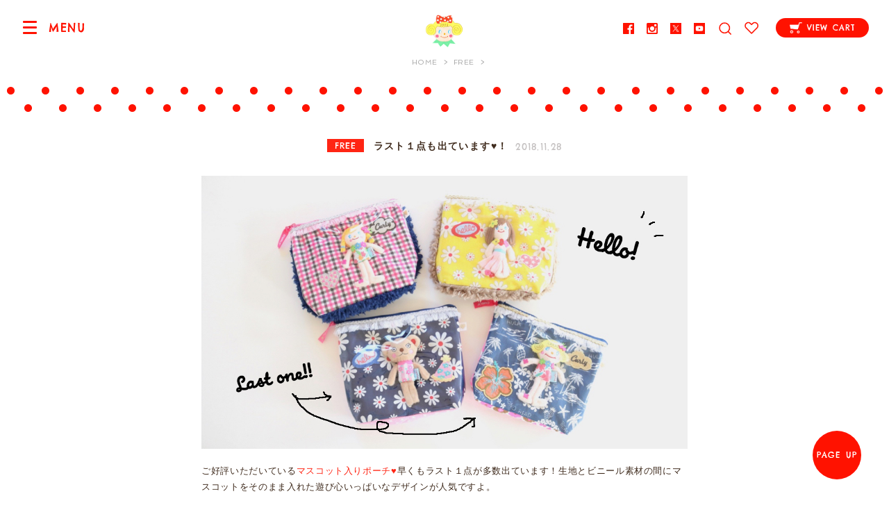

--- FILE ---
content_type: text/html; charset=UTF-8
request_url: https://curlycollection.jp/2018/11/26944/
body_size: 35038
content:
<!DOCTYPE html>
<html>
<head prefix="og: http://ogp.me/ns# fb: http://ogp.me/ns/fb# article: http://ogp.me/ns/article#">
<meta charset="utf-8">
<meta name="author" content="Curly Collection - Kids Monster Ltd.">
<meta name="description" content="ラスト１点も出ています♥！ - 代官山カーリーコレクションの通販サイト">
<meta name="keywords" content="代官山,ベビー,子供服,雑貨,ハンドメイド,素材,ボタン,生地,布,カーリー,curly">
<meta name="viewport" content="width=device-width,initial-scale=1">


<meta property="og:locale" content="ja_JP">
<meta property="fb:app_id" content="">
<meta property="og:title" content="ラスト１点も出ています♥！ - カーリーコレクション">
<meta property="og:type" content="article">
<meta property="og:url" content="https://curlycollection.jp/2018/11/26944/">
<meta property="og:description" content="代官山カーリーコレクションの通販サイト">
<meta property="og:image" content="https://curlycollection.jp/wp-content/themes/curly/images/common/site_image.png">
<meta name="twitter:card" content="summary_large_image">
<meta name="twitter:site" content="@curlycollection">

<title>ラスト１点も出ています♥！ - カーリーコレクション</title>

<link rel="stylesheet" href="https://fonts.googleapis.com/css?family=Chelsea+Market%7CSpinnaker">
<link rel="stylesheet" href="/css/colorbox.css"/>
<link rel="stylesheet" href="/css/jquery.bxslider.css">
<link rel="stylesheet" href="/css/style.css?20220927">
<link rel="apple-touch-icon" href="/images/common/apple-touch-icon.png">

<!--[if lt IE 9]>
<script src="//html5shim.googlecode.com/svn/trunk/html5.js"></script>
<![endif]-->


<!-- Global Site Tag (gtag.js) - Google Analytics -->
<script async src="https://www.googletagmanager.com/gtag/js?id=UA-89025020-1"></script>
<script>
    window.dataLayer = window.dataLayer || [];
    function gtag(){dataLayer.push(arguments);}
    gtag('js', new Date());

    gtag('config', 'UA-89025020-1');
</script>

<link rel='dns-prefetch' href='//s.w.org' />
<link rel="alternate" type="application/rss+xml" title="カーリーコレクション &raquo; ラスト１点も出ています♥！ のコメントのフィード" href="https://curlycollection.jp/2018/11/26944/feed/" />
<link rel='https://api.w.org/' href='https://curlycollection.jp/wp-json/' />
<link rel='prev' title='クマ&#038;ネコアイテム大集合☆' href='https://curlycollection.jp/2018/11/26920/' />
<link rel='next' title='He makes me smile!' href='https://curlycollection.jp/2018/11/26965/' />
<link rel="canonical" href="https://curlycollection.jp/2018/11/26944/" />
<link rel='shortlink' href='https://curlycollection.jp/?p=26944' />
<link rel="alternate" type="application/json+oembed" href="https://curlycollection.jp/wp-json/oembed/1.0/embed?url=https%3A%2F%2Fcurlycollection.jp%2F2018%2F11%2F26944%2F" />
<link rel="alternate" type="text/xml+oembed" href="https://curlycollection.jp/wp-json/oembed/1.0/embed?url=https%3A%2F%2Fcurlycollection.jp%2F2018%2F11%2F26944%2F&#038;format=xml" />
</head>

<body>

<div id="drawer-toggle" class="drawer-toggle">
<span class="drawer-hamburger-icon"></span>
<span id="drawer-toggle-desc" class="drawer-toggle__desc">MENU</span>
</div>

<div id="drawer-wrapper" class="drawer-wrapper">
<div id="drawer-main" class="drawer-main">

<div class="global-header">
<div class="global-header__ttl"><a href="/"><span class="global-header__icon"><img src="/images/common/icon_ichigo.png" alt="" width="150" height="130"></span><span class="global-header__text"><span class="copy">東京・代官山で誕生したハンドメイド雑貨のお店</span><span class="sp_block">カーリーコレクション</span></span></a></div>

<div class="global-header__menu">
<ul class="global-header__sns-list">
    <li><a href="//www.facebook.com/curlycollectionjapan"><img src="/images/common/icon_fb.png" alt="Facebook" width="16" height="16"></a></li>
    <li><a href="//instagram.com/curlycollection"><img src="/images/common/icon_instagram.png" alt="Instagram" width="16" height="16"></a></li>
    <li><a href="//twitter.com/curlycollection"><img src="/images/common/icon_x.png" alt="X" width="16" height="16"></a></li>
    <li><a href="//www.youtube.com/@curlyfabricshop"><img src="/images/common/icon_youtube.png" alt="Youtube" width="16" height="16"></a></li>
</ul><form method="get" action="/shop/products/list" id="form-search" class="form-search">
<div id="form-search-icon" class="form-search__icon"><img src="/images/common/icon_search.png" alt="" width="20" height="20"></div>
<div id="form-search-balloon" class="form-search__balloon"><input type="search" name="name" maxlength="50" placeholder="PRODUCT SEARCH" id="form-search-input" class="form-search__input"></div>
</form>
<ul class="global-header__ope">
<li><a href="/shop/mypage/favorite"><span class="global-header__icon-balloon">FAVORITE</span><img src="/images/common/icon_fav.png" alt="FAVORITE" width="20" height="18"></a></li>
</ul>
<ul class="global-header__cart">
<li><a href="/shop/cart"><span class="global-header__cart-icon icon-inline"><img src="/images/common/icon_cart_w2.png" alt="" width="18" height="16"></span><span class="global-header__cart-name">VIEW CART</span></a></li>
</ul>
</div><!-- /.global-header__menu -->

</div><!-- /.global-header -->

<div class="local-header">

<ul class="breadcrumb">
<li class="home" itemscope="" itemtype="http://data-vocabulary.org/Breadcrumb"><a href="https://curlycollection.jp/" itemprop="url"><span itemprop="title">HOME</span></a></li>
<li itemscope="" itemtype="http://data-vocabulary.org/Breadcrumb"><a href="https://curlycollection.jp/category/free" itemprop="url"><span itemprop="title" class="en">FREE</span></a></li>
</ul>

</div><!-- /.local-header -->



<article class="post-content">

<header class="post-heading">
<p class="post-heading__cat post-heading__cat--free"><a href="/category/free">FREE</a></p>
<h1 class="post-heading__ttl"><a href="https://curlycollection.jp/2018/11/26944/">ラスト１点も出ています♥！</a></h1>
<p class="post-heading__time"><time datetime="2018-11-28">2018.11.28</time></p>
</header>

<div class="post-body page-style">


<p><img src="https://curlycollection.jp/wp-content/uploads/2018/11/20181128pouch6.jpg" alt="20181128pouch6" width="1069" height="600" class="aligncenter size-full wp-image-26949" /></p>
<p>ご好評いただいている<a href="https://curlycollection.jp/shop/products/list?category_id=2572">マスコット入りポーチ♥</a>早くもラスト１点が多数出ています！生地とビニール素材の間にマスコットをそのまま入れた遊び心いっぱいなデザインが人気ですよ。</p>
<p><img src="https://curlycollection.jp/wp-content/uploads/2018/11/1106161617_5be13fc1ebac3-1.jpg" alt="20181128newspouch11" width="1069" height="600" class="aligncenter size-full wp-image-26957" /></p>
<p>裏側にモコモコボア素材を使って、手触りよく仕上げたデザインは今の季節の一押し。まるでぬいぐるみのような質感はずっと触って痛くなっちゃいます！</p>
<p><img src="https://curlycollection.jp/wp-content/uploads/2018/11/1106161527_5be13f8f7a206.jpg" alt="20181128pouch9" width="1069" height="600" class="aligncenter size-full wp-image-26954" /></p>
<p>内側はナイロン素材を使っているので汚れなどつきにくく、お手入れがラク。そしてポケットがついているので、整理しながら収納できるのも嬉しいですよ。</p>
<p><img src="https://curlycollection.jp/wp-content/uploads/2018/11/20181128lastone.jpg" alt="20181128lastone" width="1069" height="600" class="aligncenter size-full wp-image-26951" /></p>
<p>今なら色柄が豊富に８種類が揃っているので、セレクトが楽しめます！お早めにご覧くださいね♥</p>
<p><img src="https://curlycollection.jp/wp-content/uploads/2018/11/IMG_0870-1.jpg" alt="20181128newspouch4" width="900" height="600" class="aligncenter size-full wp-image-26945" /></p>
<p>そして現在、マスコット入りのこちらの<a href="https://curlycollection.jp/shop/products/list?category_id=2572">ワイプポーチ</a>もご紹介中！カラフルで楽しいポーチは、出産祝いのギフトとしてもお求めになる方が多いアイテムです。</p>
<p><img src="https://curlycollection.jp/wp-content/uploads/2018/11/1110073612_5be60bdc636d0.jpg" alt="20181128newspouch10" width="1069" height="600" class="aligncenter size-full wp-image-26955" /></p>
<p>赤ちゃんのお尻拭きを入れるためにお作りしたポーチですが、ファスナーが大きく開いて中が見渡しやすく、コスメ入れにもぴったりとご好評いただいています♥女の子用はもちろん、男の子用にもセレクトしていただけるデザインも揃えているのでcheckしてみてくださいね！</p>

</div><!-- page-content -->

<footer class="local-footer">
<div class="row_2">
<div class="col">
<dl class="local-footer__meta">
<dt>CATEGORY:</dt><dd class="local-footer__cat"><a href="https://curlycollection.jp/category/free/" rel="category tag">free</a></dd>
<dt>UPDATE:</dt><dd><time datetime="2018-11-28 15:00" class="local-footer__time">2018.11.28 15:00</time></dd>
</dl>
</div>
<div class="col">
<ul class="local-footer__sns-list">
<li class="sns-fb"><a href="https://www.facebook.com/sharer/sharer.php?u=https://curlycollection.jp/2018/11/26944/&t=%E3%83%A9%E3%82%B9%E3%83%88%EF%BC%91%E7%82%B9%E3%82%82%E5%87%BA%E3%81%A6%E3%81%84%E3%81%BE%E3%81%99%E2%99%A5%EF%BC%81"><img src="/images/common/icon_fb.png" alt="Facebook" width="16" height="16" class="icon-inline"> SHARE</a></li>
<li class="sns-twitter"><a href="https://twitter.com/intent/tweet?original_referer=https://curlycollection.jp/2018/11/26944/&text=%E3%83%A9%E3%82%B9%E3%83%88%EF%BC%91%E7%82%B9%E3%82%82%E5%87%BA%E3%81%A6%E3%81%84%E3%81%BE%E3%81%99%E2%99%A5%EF%BC%81&tw_p=tweetbutton&url=https://curlycollection.jp/2018/11/26944/"><img src="/images/common/icon_x.png" alt="Twitter" width="16" height="16" class="icon-inline"> TWEET</a></li>
<li class="sns-line"><a href="http://line.me/R/msg/text/?%E3%83%A9%E3%82%B9%E3%83%88%EF%BC%91%E7%82%B9%E3%82%82%E5%87%BA%E3%81%A6%E3%81%84%E3%81%BE%E3%81%99%E2%99%A5%EF%BC%81%0D%0Ahttps://curlycollection.jp/2018/11/26944/"><img src="/images/common/icon_line.png" alt="LINE" width="17" height="16" class="icon-inline"> LINE</a></li>
</ul>
</dd>
</div>
</div><!-- row2 -->
</footer>


<aside class="related-posts">
<h3 class="related-posts__ttl">
<span class="related-posts__ttl-en">RELATED ARTICLES</span>
<span class="related-posts__ttl-ja">関連記事</span>
</h3>
<div class="articles">
<div class="articles__container">
<article class="articles__unit"><a href="https://curlycollection.jp/2023/12/81149/">
<div class="articles__thumb" data-original="https://curlycollection.jp/wp-content/uploads/2023/12/スクリーンショット-2023-12-26-17.07.48.png"></div><svg class="articles__label articles__label--free articles__label--brand-curly xmlns="http://www.w3.org/2000/svg"><g><polygon points="2.84 11 0.55 14.23 3.46 16.64 1.04 19.84 4.08 22.69 1.62 25.48 4.64 28.14 1.9 31.31 4.07 33.76 100.14 25.78 97.84 23.51 100.48 20.28 97.14 17.59 100.21 14.51 96.67 11.88 99.53 8.83 96.18 5.99 99.14 2.94 95.84 0.65 96.41 0 0 8.01 2.84 11"/></g></svg><p class="svg_label"><span class="bland_label bland_label--brand-curly"></span></p>
<h2 class="articles__ttl">NEW YEAR SALE♡本日スタート！</h2>
<p class="articles__date"><time datetime="2023-12-26">2023-12-26</time></p>
<div class="articles__desc">

今年も残すところあと5日ほど..♡今年１年の感謝の気持ちを込めて本日よりNew year saleを開催します！人気のバッグやポーチなど、いろ...</div>
<p class="articles__more">READ MORE</p>
</a></article><article class="articles__unit"><a href="https://curlycollection.jp/2022/04/66525/">
<div class="articles__thumb" data-original="https://curlycollection.jp/wp-content/uploads/2022/04/告知画像2.jpg"></div><svg class="articles__label articles__label--free articles__label-- xmlns="http://www.w3.org/2000/svg"><g><polygon points="2.84 11 0.55 14.23 3.46 16.64 1.04 19.84 4.08 22.69 1.62 25.48 4.64 28.14 1.9 31.31 4.07 33.76 100.14 25.78 97.84 23.51 100.48 20.28 97.14 17.59 100.21 14.51 96.67 11.88 99.53 8.83 96.18 5.99 99.14 2.94 95.84 0.65 96.41 0 0 8.01 2.84 11"/></g></svg><p class="svg_label"><span class="svg_label_text">FREE</span></p>
<h2 class="articles__ttl">Sophieのキャラメルポーチ♡</h2>
<p class="articles__date"><time datetime="2022-04-04">2022-04-04</time></p>
<div class="articles__desc">

本日はSophie et chocolatから届いたキュートな新作をご紹介します！中でもオススメは、人気のYeees! Bunnyとケーキがデ...</div>
<p class="articles__more">READ MORE</p>
</a></article><article class="articles__unit"><a href="https://curlycollection.jp/2022/03/16639/">
<div class="articles__thumb" data-original="https://curlycollection.jp/wp-content/uploads/2018/03/IMG_6897.jpg"></div><svg class="articles__label articles__label--free articles__label-- xmlns="http://www.w3.org/2000/svg"><g><polygon points="2.84 11 0.55 14.23 3.46 16.64 1.04 19.84 4.08 22.69 1.62 25.48 4.64 28.14 1.9 31.31 4.07 33.76 100.14 25.78 97.84 23.51 100.48 20.28 97.14 17.59 100.21 14.51 96.67 11.88 99.53 8.83 96.18 5.99 99.14 2.94 95.84 0.65 96.41 0 0 8.01 2.84 11"/></g></svg><p class="svg_label"><span class="svg_label_text">FREE</span></p>
<h2 class="articles__ttl">Tripガールズとお出かけしましょ！</h2>
<p class="articles__date"><time datetime="2022-03-23">2022-03-23</time></p>
<div class="articles__desc">

人気のTripガールズのバッグとポーチが登場しました♡フランス、アメリカ、イギリス...色々な国を旅行するガールズの刺繍デザインを楽しんでくだ...</div>
<p class="articles__more">READ MORE</p>
</a></article></div><!-- /.articles__container -->
</div><!-- /.articles -->
</aside>

</article>

<div class="nav-article">
<div class="nav-article__back">
<a href="/category/free">FREE INDEX</a>
</div>
<div class="nav-article__search">
<form role="search" action="https://curlycollection.jp/" method="get" id="form-search-article" class="form-search-article">
<input type="text" name="s" id="form-search-article-input" class="form-search-article__input" placeholder="ARTICLE SEARCH" value="">
</form>
</div>
</div><!-- /.nav-article -->


<div id="nav-footer" class="nav-footer">

<div class="nav-footer__container">

<div class="nav-footer__cat nav-cat brand_go">

<div class="accordion">
<h3 class="nav-footer__ttl accordion__toggle">CURLY COLLECTION<span class="nav-footer__arr"></span></h3><ul id="nav-cat-list" class="nav-cat__list accordion__content">

        <li class="accordion"><a href="https://curlycollection.jp/curly/products/list?category_id=3002">
    	<span class="drawer-nav-list__thumb">
    	    	    	<img src="/shop/upload/save_image/1101101611_67242bdb5a040.jpeg" alt="TODAY&#039;S NEW!"></span>
    	    	<span class="drawer-nav-list__name">TODAY&#039;S NEW!</span>
    </a>
        </li>

        <li class="accordion"><a href="https://curlycollection.jp/curly/products/list?category_id=2647">
    	<span class="drawer-nav-list__thumb">
    	    	    	<img src="/shop/upload/save_image/0619154117_66727d8da1bc5.png" alt="Curly&#039;s Spring"></span>
    	    	<span class="drawer-nav-list__name">Curly&#039;s Spring</span>
    </a>
        </li>

        <li class="accordion"><a href="https://curlycollection.jp/curly/products/list?category_id=3117">
    	<span class="drawer-nav-list__thumb">
    	    	    	<img src="/shop/upload/save_image/0306103831_67c8fc9790649.jpeg" alt="Candy Girls♡"></span>
    	    	<span class="drawer-nav-list__name">Candy Girls♡</span>
    </a>
        </li>

        <li class="accordion"><a href="https://curlycollection.jp/curly/products/list?category_id=3110">
    	<span class="drawer-nav-list__thumb">
    	    	    	<img src="/shop/upload/save_image/0111160134_6782174e4b9f1.jpeg" alt="大人可愛いコレクション"></span>
    	    	<span class="drawer-nav-list__name">大人可愛いコレクション</span>
    </a>
        </li>

        <li class="accordion"><a href="https://curlycollection.jp/curly/products/list?category_id=3139">
    	<span class="drawer-nav-list__thumb">
    	    	    	<img src="/shop/upload/save_image/0220114835_63f2df83c98cb.jpeg" alt="POUCH"></span>
    	    	<span class="drawer-nav-list__name">POUCH</span>
    </a>
        </li>

</ul></div>

<div class="accordion">
<h3 class="nav-footer__ttl accordion__toggle">GOLDEN THEATER<span class="nav-footer__arr"></span></h3><ul id="nav-cat-list" class="nav-cat__list accordion__content">

        <li class="accordion"><a href="https://curlycollection.jp/town/products/list?category_id=3194">
    	<span class="drawer-nav-list__thumb">
    	    	    	<img src="/shop/upload/save_image/1011162336_68ea05f8b6697.jpeg" alt="Movie Star"></span>
    	    	<span class="drawer-nav-list__name">Movie Star</span>
    </a>
        </li>

        <li class="accordion"><a href="https://curlycollection.jp/town/products/list?category_id=3195">
    	<span class="drawer-nav-list__thumb">
    	    	    	<img src="/shop/upload/save_image/1011162315_68ea05e37cb3f.jpeg" alt="Golden Girls"></span>
    	    	<span class="drawer-nav-list__name">Golden Girls</span>
    </a>
        </li>

        <li class="accordion"><a href="https://curlycollection.jp/town/products/list?category_id=3196">
    	<span class="drawer-nav-list__thumb">
    	    	    	<img src="/shop/upload/save_image/1011162452_68ea0644280c5.png" alt="Mia ＆ Bea"></span>
    	    	<span class="drawer-nav-list__name">Mia ＆ Bea</span>
    </a>
        </li>

</ul></div>

<div class="accordion">
<h3 class="nav-footer__ttl accordion__toggle">CURLY FABRIC SHOP<span class="nav-footer__arr"></span></h3><ul id="nav-cat-list" class="nav-cat__list accordion__content">

        <li class="accordion"><a href="https://curlycollection.jp/marche/products/list?category_id=3146">
    	<span class="drawer-nav-list__thumb">
    	    	    	<img src="/shop/upload/save_image/0830123448_64eeb8d83aa06.png" alt="FABRIC x デザイン"></span>
    	    	<span class="drawer-nav-list__name">FABRIC x デザイン</span>
    </a>
            <span id="accordion_toggle_3146" class="drawer-nav-list__toggle accordion__toggle"></span>
        <ul id="accordion_3146"  class="drawer-nav__list-sub accordion__content">
        <li><a href="https://curlycollection.jp/marche/products/list?category_id=3146"><span class="drawer-nav-list__name">ALL</span></a></li>
                	<li><a href="https://curlycollection.jp/marche/products/list?category_id=3154"><span class="drawer-nav-list__name">CHRACTER キャラクター</span></a></li>
                	<li><a href="https://curlycollection.jp/marche/products/list?category_id=3151"><span class="drawer-nav-list__name">FLOWER フラワー</span></a></li>
                	<li><a href="https://curlycollection.jp/marche/products/list?category_id=3156"><span class="drawer-nav-list__name">CHECK チェック</span></a></li>
                	<li><a href="https://curlycollection.jp/marche/products/list?category_id=3153"><span class="drawer-nav-list__name">STRIPE ストライプ</span></a></li>
                	<li><a href="https://curlycollection.jp/marche/products/list?category_id=3152"><span class="drawer-nav-list__name">DOT ドット</span></a></li>
                	<li><a href="https://curlycollection.jp/marche/products/list?category_id=3155"><span class="drawer-nav-list__name">HEART ハート</span></a></li>
                	<li><a href="https://curlycollection.jp/marche/products/list?category_id=3158"><span class="drawer-nav-list__name">ETC その他</span></a></li>
                </ul>
        </li>

        <li class="accordion"><a href="https://curlycollection.jp/marche/products/list?category_id=3150">
    	<span class="drawer-nav-list__thumb">
    	    	    	<img src="/shop/upload/save_image/0830123501_64eeb8e54d8e4.png" alt="FABRIC x カラー"></span>
    	    	<span class="drawer-nav-list__name">FABRIC x カラー</span>
    </a>
            <span id="accordion_toggle_3150" class="drawer-nav-list__toggle accordion__toggle"></span>
        <ul id="accordion_3150"  class="drawer-nav__list-sub accordion__content">
        <li><a href="https://curlycollection.jp/marche/products/list?category_id=3150"><span class="drawer-nav-list__name">ALL</span></a></li>
                	<li><a href="https://curlycollection.jp/marche/products/list?category_id=3159"><span class="drawer-nav-list__name">PINK ピンク</span></a></li>
                	<li><a href="https://curlycollection.jp/marche/products/list?category_id=3161"><span class="drawer-nav-list__name">BLUE ブルー</span></a></li>
                	<li><a href="https://curlycollection.jp/marche/products/list?category_id=3163"><span class="drawer-nav-list__name">PURPLE パープル</span></a></li>
                	<li><a href="https://curlycollection.jp/marche/products/list?category_id=3160"><span class="drawer-nav-list__name">RED レッド</span></a></li>
                	<li><a href="https://curlycollection.jp/marche/products/list?category_id=3164"><span class="drawer-nav-list__name">GREEN グリーン</span></a></li>
                	<li><a href="https://curlycollection.jp/marche/products/list?category_id=3162"><span class="drawer-nav-list__name">YELLOW イエロー</span></a></li>
                	<li><a href="https://curlycollection.jp/marche/products/list?category_id=3166"><span class="drawer-nav-list__name">BROWN ブラウン</span></a></li>
                	<li><a href="https://curlycollection.jp/marche/products/list?category_id=3165"><span class="drawer-nav-list__name">BLACK ブラック</span></a></li>
                </ul>
        </li>

        <li class="accordion"><a href="https://curlycollection.jp/marche/products/list?category_id=3147">
    	<span class="drawer-nav-list__thumb">
    	    	    	<img src="/shop/upload/save_image/1002145312_651a5ac88754c.png" alt="TAPE"></span>
    	    	<span class="drawer-nav-list__name">TAPE</span>
    </a>
            <span id="accordion_toggle_3147" class="drawer-nav-list__toggle accordion__toggle"></span>
        <ul id="accordion_3147"  class="drawer-nav__list-sub accordion__content">
        <li><a href="https://curlycollection.jp/marche/products/list?category_id=3147"><span class="drawer-nav-list__name">ALL</span></a></li>
                	<li><a href="https://curlycollection.jp/marche/products/list?category_id=3188"><span class="drawer-nav-list__name">FRINGE フリンジ</span></a></li>
                	<li><a href="https://curlycollection.jp/marche/products/list?category_id=3171"><span class="drawer-nav-list__name">POMPON ポンポン</span></a></li>
                	<li><a href="https://curlycollection.jp/marche/products/list?category_id=3170"><span class="drawer-nav-list__name">KIRAKIRA キラキラ</span></a></li>
                	<li><a href="https://curlycollection.jp/marche/products/list?category_id=3172"><span class="drawer-nav-list__name">FRILL フリル</span></a></li>
                	<li><a href="https://curlycollection.jp/marche/products/list?category_id=3181"><span class="drawer-nav-list__name">RIBBON リボン</span></a></li>
                	<li><a href="https://curlycollection.jp/marche/products/list?category_id=3183"><span class="drawer-nav-list__name">VELOR ベロア</span></a></li>
                	<li><a href="https://curlycollection.jp/marche/products/list?category_id=3180"><span class="drawer-nav-list__name">ETC その他</span></a></li>
                </ul>
        </li>

        <li class="accordion"><a href="https://curlycollection.jp/marche/products/list?category_id=3149">
    	<span class="drawer-nav-list__thumb">
    	    	    	<img src="/shop/upload/save_image/0830123516_64eeb8f4de8af.png" alt="WAPPEN"></span>
    	    	<span class="drawer-nav-list__name">WAPPEN</span>
    </a>
            <span id="accordion_toggle_3149" class="drawer-nav-list__toggle accordion__toggle"></span>
        <ul id="accordion_3149"  class="drawer-nav__list-sub accordion__content">
        <li><a href="https://curlycollection.jp/marche/products/list?category_id=3149"><span class="drawer-nav-list__name">ALL</span></a></li>
                	<li><a href="https://curlycollection.jp/marche/products/list?category_id=3174"><span class="drawer-nav-list__name">CURLY GIRLS ガールズ</span></a></li>
                	<li><a href="https://curlycollection.jp/marche/products/list?category_id=3189"><span class="drawer-nav-list__name">CURLY GIRLS FACE ガールズフェイス</span></a></li>
                	<li><a href="https://curlycollection.jp/marche/products/list?category_id=3176"><span class="drawer-nav-list__name">Fancy ゆめかわ</span></a></li>
                	<li><a href="https://curlycollection.jp/marche/products/list?category_id=3175"><span class="drawer-nav-list__name">ANIMALS 動物</span></a></li>
                	<li><a href="https://curlycollection.jp/marche/products/list?category_id=3177"><span class="drawer-nav-list__name">ETC そのほか</span></a></li>
                </ul>
        </li>

        <li class="accordion"><a href="https://curlycollection.jp/marche/products/list?category_id=3148">
    	<span class="drawer-nav-list__thumb">
    	    	    	<img src="/shop/upload/save_image/0830123527_64eeb8ff15693.jpeg" alt="BUTTON &amp; PARTS"></span>
    	    	<span class="drawer-nav-list__name">BUTTON &amp; PARTS</span>
    </a>
        </li>

        <li class="accordion"><a href="https://curlycollection.jp/marche/products/list?category_id=3186">
    	<span class="drawer-nav-list__thumb">
    	    	    	<img src="/shop/upload/save_image/0219171345_65d30db906c85.jpeg" alt="TAG"></span>
    	    	<span class="drawer-nav-list__name">TAG</span>
    </a>
        </li>

</ul></div>

</div><!-- /nav-footer__cat -->

</div><!-- /nav-footer__container -->

</div><!-- /nav-footer -->


<div class="content-about">
<div class="content-about__container">

<div class="content-about-unit--link">
<h3>HOW TO ORDER</h3>
<ul class="en">
<li><a href="/help">ご購入方法</a></li>
<li><a href="/qa">よくあるご質問</a></li>
<li><a href="/calendar">配送カレンダー</a></li>
<li><a href="/shop/mypage/delivery">マイページ <small>お客様情報の編集</small></a></li>
</ul>
</div>

<div class="content-about-unit--info">
<h3>INFORMATION</h3>
<ul class="en">
<li><a href="/about">カーリーコレクションについて</a></li>
<li><p class="en">お問い合わせ: <span class="tel">shopping@curlycollection.jp</span></p></li>
</ul>
</div>

<div class="content-about-unit--share">
    <h3>SHARE</h3>
    <ul class="en">
        <li><a href="//www.facebook.com/curlycollectionjapan"><span class="icon-inline"><img src="/images/common/icon_fb.png" alt="" width="16" height="16"></span>FACEBOOK</a></li>
        <li><a href="//instagram.com/curlycollection"><span class="icon-inline"><img src="/images/common/icon_instagram.png" alt="" width="16" height="16"></span>INSTAGRAM</a></li>
        <li><a href="//twitter.com/curlycollection"><span class="icon-inline"><img src="/images/common/icon_x.png" alt="" width="16" height="16"></span>TWITTER</a></li>
        <li><a href="//www.youtube.com/@curlyfabricshop"><span class="icon-inline"><img src="/images/common/icon_youtube.png" alt="" width="16" height="16"></span>YOUTUBE</a></li>
    </ul>
</div>
</div><!-- /content-about__container -->

<div class="branding-footer">

<p class="branding-footer__logo"><img src="/images/common/logo.png" alt="Curly Collection" width="270" height="75">
<span class="branding-footer__copyright">Copyright &copy; Kids Monster Ltd.</span></p>
</div>

<div class="content-about-unit--company">
    <a class="company-pad" href="/about/#company_information">会社概要</a>
    <a class="company-pad" href="/help/#content-privacy">プライバシーポリシー</a>
</div>

</div><!-- /content-about -->

<div id="btn-pageup" class="btn-pageup"><a href="#" class="scroll">PAGE UP</a></div>

<div id="overlay" class="overlay"></div>
<div id="overlay-search" class="overlay--search"></div>
<div id="overlay-quickview" class="overlay"></div>

</div><!-- /drawer-main -->

<div id="drawer-nav" class="drawer-nav">

<div class="drawer-nav__desc">
<p><a href="/"><span class="drawer-nav__desc-home">&lt; HOME </span><span class="drawer-nav__desc-brand">TOP PAGE</span></a></p>
<div id="drawer-nav-close" class="drawer-nav__close"></div>
</div>

<div class="drawer-nav__container">

<ul class="drawer-nav__info">
<li><a href="/shop/cart"><span class="drawer-nav__icon"><img src="/images/common/icon_cart.png" alt="" width="32" height="32"></span><span class="drawer-nav__txt">VIEW CART</span></a></li>
<li><a href="/shop/mypage"><span class="drawer-nav__icon"><img src="/images/common/icon_acc.png" alt="" width="32" height="32"></span><span class="drawer-nav__txt">ACCOUNT</span></a></li>
<li><a href="/help"><span class="drawer-nav__icon"><img src="/images/common/icon_howto.png" alt="" width="32" height="32"></span><span class="drawer-nav__txt">HELP</span></a></li>
</ul>

<a href="/{{ link_path }}/">
    <p class="link_top">Welcome to</p>
</a>
<div class="drawer-nav__about top">
    <p class="brand_info_logo info_logo_curly" style="margin-top: 1em;"><a href="/"><img src="/images/brand/logo_cc.svg" alt="curly" width="140" height="39" class="brand_info_logo"></a></p>
    <p class="brand_info_text info_text_curly" style="padding-top: 1em; width: 195px; margin: 0 auto;">カーリーコレクションはバッグやポーチ、アクセサリーなど、毎日をもっと"可愛く楽しく！"するようなアイテムを１つ１つ大切に心を込めてお作りしています。オンラインショップは毎日更新！</p>
</div>


    <!-- Curly's Brand -->
<h3 class="drawer-nav__ttl">BRAND</h3>
<ul class="drawer-nav__list menu_brand">
            <li class="accordion">
            <a href="/curly/">
            <span class="drawer-nav-list__thumb">
            <img src="/shop/upload/save_image/icon_house.png" alt="CURLY COLLECTION"></span>
                <span class="drawer-nav-list__name">CURLY COLLECTION</span>
                                    <p style="color:#ff1200; text-align:center; line-height:1.4; margin-bottom:5px; margin-top:-10px;">雑貨小物</p>
                            </a>
            <span class="drawer-nav-list__toggle accordion__toggle"></span>
            <ul class="drawer-nav__list-sub accordion__content">
                <li><a href="/curly/"><span class="nav-drawer-nav-list__name">TOP PAGE</span></a></li>
                                                                    <li><a href="/curly/products/list?category_id=2647"><span class="nav-drawer-nav-list__name">Curly&#039;s Spring</span></a></li>
                                            </ul>
        </li>
            <li class="accordion">
            <a href="/marche/">
            <span class="drawer-nav-list__thumb">
            <img src="/shop/upload/save_image/icon_house.png" alt="CURLY FABRIC SHOP"></span>
                <span class="drawer-nav-list__name">CURLY FABRIC SHOP</span>
                                    <p style="color:#ff1200; text-align:center; line-height:1.4; margin-bottom:5px; margin-top:-10px;">ハンドメイド</p>
                            </a>
            <span class="drawer-nav-list__toggle accordion__toggle"></span>
            <ul class="drawer-nav__list-sub accordion__content">
                <li><a href="/marche/"><span class="nav-drawer-nav-list__name">TOP PAGE</span></a></li>
                                                                    <li><a href="/marche/products/list?category_id=3146"><span class="nav-drawer-nav-list__name">FABRIC x デザイン</span></a></li>
                                            </ul>
        </li>
            <li class="accordion">
            <a href="/town/">
            <span class="drawer-nav-list__thumb">
            <img src="/shop/upload/save_image/icon_house.png" alt="GOLDEN THEATER"></span>
                <span class="drawer-nav-list__name">GOLDEN THEATER</span>
                                    <p style="color:#ff1200; text-align:center; line-height:1.4; margin-bottom:5px; margin-top:-10px;">シスターブランド</p>
                            </a>
            <span class="drawer-nav-list__toggle accordion__toggle"></span>
            <ul class="drawer-nav__list-sub accordion__content">
                <li><a href="/town/"><span class="nav-drawer-nav-list__name">TOP PAGE</span></a></li>
                                                                    <li><a href="/town/products/list?category_id=3194"><span class="nav-drawer-nav-list__name">Movie Star</span></a></li>
                                            </ul>
        </li>
    </ul>
<!--<h3 class="drawer-nav__ttl">CATEGORY</h3>-->
<!--<ul class="drawer-nav__list">-->
<!--    --><!--</ul>-->

<div class="drawer-nav__about">
    <ul class="drawer-nav__sns">
        <li><a href="//www.facebook.com/curlycollectionjapan"><img src="/images/common/icon_fb.png" alt="Facebook" width="16" height="16"></a></li>
        <li><a href="//instagram.com/curlycollection"><img src="/images/common/icon_instagram.png" alt="Instagram" width="16" height="16"></a></li>
        <li><a href="//twitter.com/curlycollection"><img src="/images/common/icon_x.png" alt="X" width="16" height="16"></a></li>
        <li><a href="//www.youtube.com/@curlyfabricshop"><img src="/images/common/icon_youtube.png" alt="X" width="16" height="16"></a></li>
    </ul>

</div>

</div><!-- /drawer-nav__container -->

</div><!-- /drawer-nav -->
</div><!-- /drawer-wrapper -->

<script src="https://ajax.googleapis.com/ajax/libs/jquery/2.2.4/jquery.min.js"></script>
<script>window.jQuery || document.write('<script src="/js/jquery.min.js"><\/script>')</script>

<script src="/js/instagram.js"></script>
<script src="/js/imagesloaded.pkgd.min.js"></script>
<script src="/js/jquery.colorbox.js"></script>
<script src="/js/accordiontoggle.js"></script>
<script src="/js/jquery.bxslider.min.js"></script>
<script src="/js/jquery.fitvids.js"></script>
<script src="/js/jquery.lazyload.min.js"></script>
<script src="/js/my.js"></script>
<!--<script src="/js/ga.js"></script>-->
<script>
    $(window).on('load', function() {
        $('.menu_brand span.drawer-nav-list__toggle').trigger("click");
    });
</script>

<script type='text/javascript' src='https://curlycollection.jp/wp-includes/js/wp-embed.min.js?ver=4.6.29'></script>
<!-- WorldShopping Checkout -->
<script type="text/javascript" charset="UTF-8" async="true" src="https://checkout-api.worldshopping.jp/v1/script?token=curlycollection_jp"></script>
<!-- End WorldShopping Checkout -->
</body>
</html>
